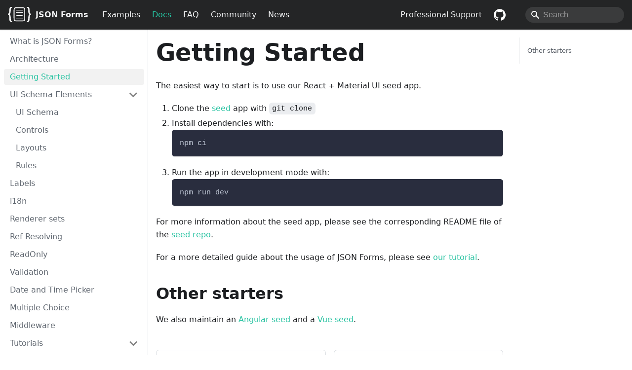

--- FILE ---
content_type: text/html; charset=UTF-8
request_url: https://jsonforms.io/docs/getting-started/
body_size: 3274
content:
<!doctype html>
<html lang="en" dir="ltr" class="docs-wrapper plugin-docs plugin-id-default docs-version-current docs-doc-page docs-doc-id-getting-started" data-has-hydrated="false">
<head>
<meta charset="UTF-8">
<meta name="generator" content="Docusaurus v3.9.2">
<title data-rh="true">Getting Started - JSON Forms</title><meta data-rh="true" name="viewport" content="width=device-width,initial-scale=1"><meta data-rh="true" name="twitter:card" content="summary_large_image"><meta data-rh="true" property="og:url" content="https://jsonforms.io/docs/getting-started"><meta data-rh="true" property="og:locale" content="en"><meta data-rh="true" name="docusaurus_locale" content="en"><meta data-rh="true" name="docsearch:language" content="en"><meta data-rh="true" name="docusaurus_version" content="current"><meta data-rh="true" name="docusaurus_tag" content="docs-default-current"><meta data-rh="true" name="docsearch:version" content="current"><meta data-rh="true" name="docsearch:docusaurus_tag" content="docs-default-current"><meta data-rh="true" property="og:title" content="Getting Started - JSON Forms"><meta data-rh="true" name="description" content="The easiest way to start is to use our React + Material UI seed app."><meta data-rh="true" property="og:description" content="The easiest way to start is to use our React + Material UI seed app."><link data-rh="true" rel="icon" href="/img/favicon.ico"><link data-rh="true" rel="canonical" href="https://jsonforms.io/docs/getting-started"><link data-rh="true" rel="alternate" href="https://jsonforms.io/docs/getting-started" hreflang="en"><link data-rh="true" rel="alternate" href="https://jsonforms.io/docs/getting-started" hreflang="x-default"><link rel="alternate" type="application/rss+xml" href="/news/rss.xml" title="JSON Forms RSS Feed">
<link rel="alternate" type="application/atom+xml" href="/news/atom.xml" title="JSON Forms Atom Feed">


<script src="https://static.cloudflareinsights.com/beacon.min.js" defer="defer" data-cf-beacon="{&quot;token&quot;: &quot;b2ec7b485fc04039bf1a9fbd51005477&quot;}"></script><link rel="stylesheet" href="/assets/css/styles.cbc00968.css">
<script src="/assets/js/runtime~main.d8756ebf.js" defer="defer"></script>
<script src="/assets/js/main.5b1621d4.js" defer="defer"></script>
</head>
<body class="navigation-with-keyboard">
<svg style="display: none;"><defs>
<symbol id="theme-svg-external-link" viewBox="0 0 24 24"><path fill="currentColor" d="M21 13v10h-21v-19h12v2h-10v15h17v-8h2zm3-12h-10.988l4.035 4-6.977 7.07 2.828 2.828 6.977-7.07 4.125 4.172v-11z"/></symbol>
</defs></svg>
<script>document.documentElement.setAttribute("data-theme","light"),document.documentElement.setAttribute("data-theme-choice","light"),function(){try{const c=new URLSearchParams(window.location.search).entries();for(var[t,e]of c)if(t.startsWith("docusaurus-data-")){var a=t.replace("docusaurus-data-","data-");document.documentElement.setAttribute(a,e)}}catch(t){}}()</script><div id="__docusaurus"><div role="region" aria-label="Skip to main content"><a class="skipToContent_fXgn" href="#__docusaurus_skipToContent_fallback">Skip to main content</a></div><nav aria-label="Main" class="theme-layout-navbar navbar navbar--fixed-top navbar--dark"><div class="navbar__inner"><div class="theme-layout-navbar-left navbar__items"><button aria-label="Toggle navigation bar" aria-expanded="false" class="navbar__toggle clean-btn" type="button"><svg width="30" height="30" viewBox="0 0 30 30" aria-hidden="true"><path stroke="currentColor" stroke-linecap="round" stroke-miterlimit="10" stroke-width="2" d="M4 7h22M4 15h22M4 23h22"></path></svg></button><a class="navbar__brand" href="/"><div class="navbar__logo"><img src="/img/logo.svg" alt="JSON Forms Logo" class="themedComponent_mlkZ themedComponent--light_NVdE"><img src="/img/logo.svg" alt="JSON Forms Logo" class="themedComponent_mlkZ themedComponent--dark_xIcU"></div><b class="navbar__title text--truncate">JSON Forms</b></a><a class="navbar__item navbar__link" href="/examples/basic">Examples</a><a aria-current="page" class="navbar__item navbar__link navbar__link--active" href="/docs/">Docs</a><a class="navbar__item navbar__link" href="/faq/">FAQ</a><a class="navbar__item navbar__link" href="/community/">Community</a><a class="navbar__item navbar__link" href="/news/">News</a></div><div class="theme-layout-navbar-right navbar__items navbar__items--right"><a class="navbar__item navbar__link" href="/support/">Professional Support</a><a href="https://github.com/eclipsesource/jsonforms" target="_blank" rel="noopener noreferrer" class="navbar__item navbar__link header-github-link"></a><div class="navbarSearchContainer_Bca1"><div class="navbar__search searchBarContainer_NW3z" dir="ltr"><input placeholder="Search" aria-label="Search" class="navbar__search-input" value=""><div class="loadingRing_RJI3 searchBarLoadingRing_YnHq"><div></div><div></div><div></div><div></div></div></div></div></div></div><div role="presentation" class="navbar-sidebar__backdrop"></div></nav><div id="__docusaurus_skipToContent_fallback" class="theme-layout-main main-wrapper mainWrapper_z2l0"><div class="docsWrapper_hBAB"><button aria-label="Scroll back to top" class="clean-btn theme-back-to-top-button backToTopButton_sjWU" type="button"></button><div class="docRoot_UBD9"><aside class="theme-doc-sidebar-container docSidebarContainer_YfHR"><div class="sidebarViewport_aRkj"><div class="sidebar_njMd"><nav aria-label="Docs sidebar" class="menu thin-scrollbar menu_SIkG"><ul class="theme-doc-sidebar-menu menu__list"><li class="theme-doc-sidebar-item-link theme-doc-sidebar-item-link-level-1 menu__list-item"><a class="menu__link" href="/docs/"><span title="What is JSON Forms?" class="linkLabel_WmDU">What is JSON Forms?</span></a></li><li class="theme-doc-sidebar-item-link theme-doc-sidebar-item-link-level-1 menu__list-item"><a class="menu__link" href="/docs/architecture"><span title="Architecture" class="linkLabel_WmDU">Architecture</span></a></li><li class="theme-doc-sidebar-item-link theme-doc-sidebar-item-link-level-1 menu__list-item"><a class="menu__link menu__link--active" aria-current="page" href="/docs/getting-started"><span title="Getting Started" class="linkLabel_WmDU">Getting Started</span></a></li><li class="theme-doc-sidebar-item-category theme-doc-sidebar-item-category-level-1 menu__list-item"><div class="menu__list-item-collapsible"><a class="categoryLink_byQd menu__link menu__link--sublist menu__link--sublist-caret" role="button" aria-expanded="true" href="/docs/uischema/"><span title="UI Schema Elements" class="categoryLinkLabel_W154">UI Schema Elements</span></a></div><ul class="menu__list"><li class="theme-doc-sidebar-item-link theme-doc-sidebar-item-link-level-2 menu__list-item"><a class="menu__link" tabindex="0" href="/docs/uischema/"><span title="UI Schema" class="linkLabel_WmDU">UI Schema</span></a></li><li class="theme-doc-sidebar-item-link theme-doc-sidebar-item-link-level-2 menu__list-item"><a class="menu__link" tabindex="0" href="/docs/uischema/controls"><span title="Controls" class="linkLabel_WmDU">Controls</span></a></li><li class="theme-doc-sidebar-item-link theme-doc-sidebar-item-link-level-2 menu__list-item"><a class="menu__link" tabindex="0" href="/docs/uischema/layouts"><span title="Layouts" class="linkLabel_WmDU">Layouts</span></a></li><li class="theme-doc-sidebar-item-link theme-doc-sidebar-item-link-level-2 menu__list-item"><a class="menu__link" tabindex="0" href="/docs/uischema/rules"><span title="Rules" class="linkLabel_WmDU">Rules</span></a></li></ul></li><li class="theme-doc-sidebar-item-link theme-doc-sidebar-item-link-level-1 menu__list-item"><a class="menu__link" href="/docs/labels"><span title="Labels" class="linkLabel_WmDU">Labels</span></a></li><li class="theme-doc-sidebar-item-link theme-doc-sidebar-item-link-level-1 menu__list-item"><a class="menu__link" href="/docs/i18n"><span title="i18n" class="linkLabel_WmDU">i18n</span></a></li><li class="theme-doc-sidebar-item-link theme-doc-sidebar-item-link-level-1 menu__list-item"><a class="menu__link" href="/docs/renderer-sets"><span title="Renderer sets" class="linkLabel_WmDU">Renderer sets</span></a></li><li class="theme-doc-sidebar-item-link theme-doc-sidebar-item-link-level-1 menu__list-item"><a class="menu__link" href="/docs/ref-resolving"><span title="Ref Resolving" class="linkLabel_WmDU">Ref Resolving</span></a></li><li class="theme-doc-sidebar-item-link theme-doc-sidebar-item-link-level-1 menu__list-item"><a class="menu__link" href="/docs/readonly"><span title="ReadOnly" class="linkLabel_WmDU">ReadOnly</span></a></li><li class="theme-doc-sidebar-item-link theme-doc-sidebar-item-link-level-1 menu__list-item"><a class="menu__link" href="/docs/validation"><span title="Validation" class="linkLabel_WmDU">Validation</span></a></li><li class="theme-doc-sidebar-item-link theme-doc-sidebar-item-link-level-1 menu__list-item"><a class="menu__link" href="/docs/date-time-picker"><span title="Date and Time Picker" class="linkLabel_WmDU">Date and Time Picker</span></a></li><li class="theme-doc-sidebar-item-link theme-doc-sidebar-item-link-level-1 menu__list-item"><a class="menu__link" href="/docs/multiple-choice"><span title="Multiple Choice" class="linkLabel_WmDU">Multiple Choice</span></a></li><li class="theme-doc-sidebar-item-link theme-doc-sidebar-item-link-level-1 menu__list-item"><a class="menu__link" href="/docs/middleware"><span title="Middleware" class="linkLabel_WmDU">Middleware</span></a></li><li class="theme-doc-sidebar-item-category theme-doc-sidebar-item-category-level-1 menu__list-item"><div class="menu__list-item-collapsible"><a class="categoryLink_byQd menu__link menu__link--sublist menu__link--sublist-caret" role="button" aria-expanded="true" href="/docs/tutorial"><span title="Tutorials" class="categoryLinkLabel_W154">Tutorials</span></a></div><ul class="menu__list"><li class="theme-doc-sidebar-item-link theme-doc-sidebar-item-link-level-2 menu__list-item"><a class="menu__link" tabindex="0" href="/docs/tutorial"><span title="Create a JSON Forms App" class="linkLabel_WmDU">Create a JSON Forms App</span></a></li><li class="theme-doc-sidebar-item-link theme-doc-sidebar-item-link-level-2 menu__list-item"><a class="menu__link" tabindex="0" href="/docs/tutorial/custom-layouts"><span title="Custom Layouts" class="linkLabel_WmDU">Custom Layouts</span></a></li><li class="theme-doc-sidebar-item-link theme-doc-sidebar-item-link-level-2 menu__list-item"><a class="menu__link" tabindex="0" href="/docs/tutorial/custom-renderers"><span title="Custom Renderers" class="linkLabel_WmDU">Custom Renderers</span></a></li><li class="theme-doc-sidebar-item-link theme-doc-sidebar-item-link-level-2 menu__list-item"><a class="menu__link" tabindex="0" href="/docs/tutorial/dynamic-enum"><span title="Dynamic Renderers" class="linkLabel_WmDU">Dynamic Renderers</span></a></li><li class="theme-doc-sidebar-item-link theme-doc-sidebar-item-link-level-2 menu__list-item"><a class="menu__link" tabindex="0" href="/docs/tutorial/multiple-forms"><span title="Multiple Forms" class="linkLabel_WmDU">Multiple Forms</span></a></li></ul></li><li class="theme-doc-sidebar-item-link theme-doc-sidebar-item-link-level-1 menu__list-item"><a class="menu__link" href="/docs/api"><span title="APIs" class="linkLabel_WmDU">APIs</span></a></li><li class="theme-doc-sidebar-item-category theme-doc-sidebar-item-category-level-1 menu__list-item"><div class="menu__list-item-collapsible"><a class="categoryLink_byQd menu__link menu__link--sublist menu__link--sublist-caret" role="button" aria-expanded="true" href="/docs/integrations/react"><span title="Integrations" class="categoryLinkLabel_W154">Integrations</span></a></div><ul class="menu__list"><li class="theme-doc-sidebar-item-link theme-doc-sidebar-item-link-level-2 menu__list-item"><a class="menu__link" tabindex="0" href="/docs/integrations/react"><span title="React Integration" class="linkLabel_WmDU">React Integration</span></a></li><li class="theme-doc-sidebar-item-link theme-doc-sidebar-item-link-level-2 menu__list-item"><a class="menu__link" tabindex="0" href="/docs/integrations/angular"><span title="Angular Integration" class="linkLabel_WmDU">Angular Integration</span></a></li><li class="theme-doc-sidebar-item-link theme-doc-sidebar-item-link-level-2 menu__list-item"><a class="menu__link" tabindex="0" href="/docs/integrations/vue"><span title="Vue Integration" class="linkLabel_WmDU">Vue Integration</span></a></li></ul></li></ul></nav></div></div></aside><main class="docMainContainer_TBSr"><div class="container padding-top--md padding-bottom--lg"><div class="row"><div class="col docItemCol_VOVn"><div class="docItemContainer_Djhp"><article><div class="tocCollapsible_ETCw theme-doc-toc-mobile tocMobile_ITEo"><button type="button" class="clean-btn tocCollapsibleButton_TO0P">On this page</button></div><div class="theme-doc-markdown markdown"><header><h1>Getting Started</h1></header><p>The easiest way to start is to use our React + Material UI seed app.</p>
<ol>
<li class="">Clone the <a href="https://github.com/eclipsesource/jsonforms-react-seed" target="_blank" rel="noopener noreferrer" class="">seed</a> app with <code>git clone</code></li>
<li class="">Install dependencies with:<!-- -->
<div class="language-bash codeBlockContainer_Ckt0 theme-code-block" style="--prism-color:#bfc7d5;--prism-background-color:#292d3e"><div class="codeBlockContent_QJqH"><pre tabindex="0" class="prism-code language-bash codeBlock_bY9V thin-scrollbar" style="color:#bfc7d5;background-color:#292d3e"><code class="codeBlockLines_e6Vv"><span class="token-line" style="color:#bfc7d5"><span class="token plain">npm ci</span><br></span></code></pre></div></div>
</li>
<li class="">Run the app in development mode with:<!-- -->
<div class="language-text codeBlockContainer_Ckt0 theme-code-block" style="--prism-color:#bfc7d5;--prism-background-color:#292d3e"><div class="codeBlockContent_QJqH"><pre tabindex="0" class="prism-code language-text codeBlock_bY9V thin-scrollbar" style="color:#bfc7d5;background-color:#292d3e"><code class="codeBlockLines_e6Vv"><span class="token-line" style="color:#bfc7d5"><span class="token plain">npm run dev</span><br></span></code></pre></div></div>
</li>
</ol>
<p>For more information about the seed app, please see the corresponding README file of the <a href="https://github.com/eclipsesource/jsonforms-react-seed" target="_blank" rel="noopener noreferrer" class="">seed repo</a>.</p>
<p>For a more detailed guide about the usage of JSON Forms, please see <a class="" href="/docs/tutorial">our tutorial</a>.</p>
<h2 class="anchor anchorTargetStickyNavbar_Vzrq" id="other-starters">Other starters<a href="#other-starters" class="hash-link" aria-label="Direct link to Other starters" title="Direct link to Other starters" translate="no">​</a></h2>
<p>We also maintain an <a href="https://github.com/eclipsesource/jsonforms-angular-seed" target="_blank" rel="noopener noreferrer" class="">Angular seed</a> and a <a href="https://github.com/eclipsesource/jsonforms-vue-seed" target="_blank" rel="noopener noreferrer" class="">Vue seed</a>.</p></div></article><nav class="docusaurus-mt-lg pagination-nav" aria-label="Docs pages"><a class="pagination-nav__link pagination-nav__link--prev" href="/docs/architecture"><div class="pagination-nav__sublabel">Previous</div><div class="pagination-nav__label">Architecture</div></a><a class="pagination-nav__link pagination-nav__link--next" href="/docs/uischema/"><div class="pagination-nav__sublabel">Next</div><div class="pagination-nav__label">UI Schema</div></a></nav></div></div><div class="col col--3"><div class="tableOfContents_bqdL thin-scrollbar theme-doc-toc-desktop"><ul class="table-of-contents table-of-contents__left-border"><li><a href="#other-starters" class="table-of-contents__link toc-highlight">Other starters</a></li></ul></div></div></div></div></main></div></div></div><footer class="theme-layout-footer footer footer--dark"><div class="container container-fluid"><div class="row footer__links"><div class="theme-layout-footer-column col footer__col"><div class="footer__title">Community</div><ul class="footer__items clean-list"><li class="footer__item"><a href="https://github.com/eclipsesource/jsonforms" target="_blank" rel="noopener noreferrer" class="footer__link-item">GitHub<svg width="13.5" height="13.5" aria-label="(opens in new tab)" class="iconExternalLink_nPIU"><use href="#theme-svg-external-link"></use></svg></a></li><li class="footer__item"><a href="https://jsonforms.discourse.group" target="_blank" rel="noopener noreferrer" class="footer__link-item">Discourse<svg width="13.5" height="13.5" aria-label="(opens in new tab)" class="iconExternalLink_nPIU"><use href="#theme-svg-external-link"></use></svg></a></li></ul></div><div class="theme-layout-footer-column col footer__col"><div class="footer__title">More</div><ul class="footer__items clean-list"><li class="footer__item"><a href="https://eclipsesource.com/blogs/tag/jsonforms" target="_blank" rel="noopener noreferrer" class="footer__link-item">EclipseSource Blog<svg width="13.5" height="13.5" aria-label="(opens in new tab)" class="iconExternalLink_nPIU"><use href="#theme-svg-external-link"></use></svg></a></li></ul></div><div class="theme-layout-footer-column col footer__col"><div class="footer__title">Legal</div><ul class="footer__items clean-list"><li class="footer__item"><a href="https://eclipsesource.com/imprint" target="_blank" rel="noopener noreferrer" class="footer__link-item">Imprint<svg width="13.5" height="13.5" aria-label="(opens in new tab)" class="iconExternalLink_nPIU"><use href="#theme-svg-external-link"></use></svg></a></li><li class="footer__item"><a href="https://www.iubenda.com/privacy-policy/83048734" target="_blank" rel="noopener noreferrer" class="footer__link-item">Privacy Policy<svg width="13.5" height="13.5" aria-label="(opens in new tab)" class="iconExternalLink_nPIU"><use href="#theme-svg-external-link"></use></svg></a></li></ul></div></div><div class="footer__bottom text--center"><div class="footer__copyright">Copyright © 2026 EclipseSource</div></div></div></footer></div>
</body>
</html>

--- FILE ---
content_type: image/svg+xml
request_url: https://jsonforms.io/img/logo.svg
body_size: -290
content:
<svg
  xmlns="http://www.w3.org/2000/svg"
  viewBox='0 0 150 100'
  width="300"
  height="200"
  preserveAspectRatio="xMidYMid meet"
>
  <g xmlns="http://www.w3.org/2000/svg" transform="translate(0.000000,95.000000) scale(0.100000,-0.100000)" fill="#FFF" stroke="none" id="g6">
    <path d="M161 937 c-49 -24 -62 -65 -70 -221 -7 -156 -15 -177 -67 -190 -18 -5 -24 -13 -24 -35 0 -22 7 -31 30 -41 48 -20 57 -50 62 -212 4 -121 8 -152 24 -180 25 -42 91 -67 131 -49 36 16 28 52 -14 63 -18 5 -36 14 -40 21 -4 6 -10 75 -13 152 -6 151 -22 208 -69 231 l-22 11 25 17 c47 30 59 70 65 219 6 146 10 157 58 157 28 0 37 14 29 46 -5 20 -12 24 -44 24 -20 0 -48 -6 -61 -13z" id="path8"/>
    <path d="M1204 936 c-11 -29 1 -51 28 -54 49 -6 58 -33 58 -172 0 -141 13 -185 64 -209 l29 -14 -25 -13 c-46 -24 -61 -75 -68 -229 -3 -77 -9 -146 -13 -152 -4 -7 -22 -16 -40 -21 -22 -6 -33 -15 -35 -30 -5 -32 33 -47 86 -32 66 17 74 38 83 210 8 162 23 214 66 231 36 13 32 64 -6 77 -46 16 -54 44 -60 202 -7 158 -17 191 -67 210 -38 15 -94 12 -100 -4z" id="path10"/>
    <path d="M467 923 c-15 -2 -43 -20 -62 -38 -45 -45 -47 -71 -43 -450 4 -430 -23 -400 368 -400 395 0 365 -37 365 445 0 479 27 444 -345 446 -140 1 -268 0 -283 -3z m553 -73 c19 -19 20 -33 20 -372 0 -313 -2 -353 -17 -370 -15 -17 -37 -18 -290 -18 -260 0 -274 1 -293 20 -19 19 -20 33 -20 370 0 337 1 351 20 370 19 19 33 20 290 20 257 0 271 -1 290 -20z" id="path12"/>
    <path d="M500 740 c0 -19 7 -20 235 -20 228 0 235 1 235 20 0 19 -7 20 -235 20 -228 0 -235 -1 -235 -20z" id="path14"/>
    <path d="M500 590 c0 -19 7 -20 235 -20 228 0 235 1 235 20 0 19 -7 20 -235 20 -228 0 -235 -1 -235 -20z" id="path16"/>
    <path d="M500 410 c0 -19 7 -20 235 -20 228 0 235 1 235 20 0 19 -7 20 -235 20 -228 0 -235 -1 -235 -20z" id="path18"/>
    <path d="M500 240 c0 -19 7 -20 235 -20 228 0 235 1 235 20 0 19 -7 20 -235 20 -228 0 -235 -1 -235 -20z" id="path20"/>
  </g>
</svg>

--- FILE ---
content_type: application/javascript; charset=UTF-8
request_url: https://jsonforms.io/assets/js/runtime~main.d8756ebf.js
body_size: 3127
content:
(()=>{"use strict";var e,a,d,b,c,f={},t={};function r(e){var a=t[e];if(void 0!==a)return a.exports;var d=t[e]={id:e,loaded:!1,exports:{}};return f[e].call(d.exports,d,d.exports,r),d.loaded=!0,d.exports}r.m=f,e=[],r.O=(a,d,b,c)=>{if(!d){var f=1/0;for(i=0;i<e.length;i++){d=e[i][0],b=e[i][1],c=e[i][2];for(var t=!0,o=0;o<d.length;o++)(!1&c||f>=c)&&Object.keys(r.O).every((e=>r.O[e](d[o])))?d.splice(o--,1):(t=!1,c<f&&(f=c));if(t){e.splice(i--,1);var n=b();void 0!==n&&(a=n)}}return a}c=c||0;for(var i=e.length;i>0&&e[i-1][2]>c;i--)e[i]=e[i-1];e[i]=[d,b,c]},r.n=e=>{var a=e&&e.__esModule?()=>e.default:()=>e;return r.d(a,{a:a}),a},d=Object.getPrototypeOf?e=>Object.getPrototypeOf(e):e=>e.__proto__,r.t=function(e,b){if(1&b&&(e=this(e)),8&b)return e;if("object"==typeof e&&e){if(4&b&&e.__esModule)return e;if(16&b&&"function"==typeof e.then)return e}var c=Object.create(null);r.r(c);var f={};a=a||[null,d({}),d([]),d(d)];for(var t=2&b&&e;"object"==typeof t&&!~a.indexOf(t);t=d(t))Object.getOwnPropertyNames(t).forEach((a=>f[a]=()=>e[a]));return f.default=()=>e,r.d(c,f),c},r.d=(e,a)=>{for(var d in a)r.o(a,d)&&!r.o(e,d)&&Object.defineProperty(e,d,{enumerable:!0,get:a[d]})},r.f={},r.e=e=>Promise.all(Object.keys(r.f).reduce(((a,d)=>(r.f[d](e,a),a)),[])),r.u=e=>"assets/js/"+({65:"2950d3d1",99:"4556d53d",390:"fdd3ff6b",447:"4adc2d26",538:"7e7dc31a",589:"40a9557c",594:"aa23fd17",633:"7b68bf90",672:"59a029d5",835:"5a703b17",837:"d2436a2b",849:"0058b4c6",1006:"436bee13",1041:"0d9eb71b",1121:"3462ef5e",1235:"a7456010",1289:"c336e3dc",1298:"0c8bcd41",1300:"b4f37fa0",1528:"0b18a9b2",1599:"89564e2c",1700:"676eced5",1729:"c9b4dfcc",2076:"common",2125:"31620297",2130:"6bfc84e3",2138:"1a4e3797",2361:"a4521c39",2493:"75ee9ab8",2579:"dfc8f139",2629:"996f098a",2635:"548347c6",2671:"85f2168d",2711:"9e4087bc",2954:"70a6b6e6",3043:"1b172eaa",3110:"eb301846",3249:"ccc49370",3285:"7bd219b7",3402:"6d836d4f",3514:"3abae4b3",3576:"bb1ac25e",3725:"0e454b66",3828:"e6e36116",3932:"9a7b730d",3988:"ae9d35a9",4235:"9a7d3770",4259:"124fc2d8",4368:"3bd72eec",4422:"48683bfb",4464:"0257936c",4503:"f31c825d",4583:"087a784e",4791:"c26a135c",4895:"d246aefd",4921:"138e0e15",5024:"59750089",5115:"914a7226",5136:"50144d69",5220:"e0719818",5413:"920dfa93",5636:"48833f2a",5650:"fd11ad86",5667:"019749ac",5707:"0e2b92dd",5738:"4728beba",5742:"aba21aa0",5764:"ee95e15f",5842:"94dc5510",5869:"4542621f",5911:"680407e6",6114:"a7bf0ac1",6122:"bb1471ae",6132:"97baed07",6168:"b33dbcf4",6184:"c6125547",6235:"99007ae9",6391:"8403b55c",6422:"f21177af",6506:"45e665b4",6615:"16519eb7",6877:"4ffc1ceb",6953:"f9159db6",7016:"a2333939",7098:"a7bd4aaa",7186:"7ae8cbde",7302:"6ddd7153",7519:"f91ab2fc",7557:"0f9df08e",7643:"a6aa9e1f",7646:"bbba2905",7710:"326d8044",7729:"d07b5907",8203:"14d18c92",8239:"5eed5950",8294:"822b0f30",8309:"75b6b5eb",8401:"17896441",8544:"7cec4229",8602:"52092feb",8621:"5f303577",8667:"9db6bda6",8751:"47dee67b",9033:"834c936d",9048:"a94703ab",9075:"d1d58a52",9140:"0a296af0",9206:"76a9bff6",9251:"5cd06033",9647:"5e95c892",9827:"c032bea6"}[e]||e)+"."+{65:"4b4ba9f8",99:"5e2fbe98",390:"6f8bff32",447:"48f8242d",489:"d84d71e1",538:"e44fd961",589:"0dad3115",594:"fa0b78d4",633:"40a0a456",672:"4c4ae904",835:"ff95d8c0",837:"f20e9cb4",849:"107b0d15",1006:"8de28933",1041:"f9517dee",1121:"f07a3321",1235:"2aa2d374",1289:"016dc6dd",1298:"66ac6a4c",1300:"c4eb9dc9",1528:"e4cfe500",1537:"8028995c",1599:"2d0ca3f0",1688:"aaf714de",1700:"c00efefa",1729:"129d05c4",2076:"df469e94",2125:"d9e1a158",2130:"22fb3285",2138:"a37b98be",2237:"42d561c8",2361:"54a90208",2493:"7ccc9109",2543:"89c76d8b",2579:"36090c89",2629:"f6545ddd",2635:"530173e1",2671:"10332c13",2711:"bad8ab37",2954:"39a25501",3043:"012142c3",3110:"90a6e9ef",3249:"bb6f1428",3285:"14f65508",3402:"9ba7dff9",3514:"c7cee891",3576:"481197f8",3725:"98293eb4",3828:"9438531b",3932:"6eee59b8",3988:"c3a07a64",4235:"e039b0ae",4259:"dc449dd1",4368:"b3a4fca7",4422:"698904f9",4464:"cb2c7ba0",4503:"3dfb03da",4583:"5c4cb009",4791:"1fdfc39b",4809:"0646cd66",4895:"da0e3b3a",4921:"fe28e895",5024:"48f40547",5115:"1ae59682",5136:"979b2a93",5220:"94f3bc38",5413:"0216ddcb",5636:"b552b26c",5650:"32562465",5667:"05f86199",5707:"cfa05e19",5738:"0c930a37",5741:"feca59e1",5742:"a521ae89",5764:"198e3eff",5842:"6bdff2bd",5869:"0b6c171e",5911:"a612f207",6114:"42f90df7",6122:"91f17eea",6132:"b5646dd9",6168:"030c33f8",6184:"b44f346c",6235:"0c7eac74",6391:"40f98aef",6422:"b684dfaa",6506:"edb88e6d",6615:"88447cf6",6877:"1b4b742d",6953:"7073a56b",7016:"ce774f5c",7098:"1b253140",7186:"d8230532",7302:"27667fce",7519:"dee83e8a",7557:"9266cb77",7643:"eebe01c3",7646:"aeda3239",7710:"6c0c9278",7729:"bdf5d83a",8203:"eab41bc5",8239:"58796971",8294:"4bad6a78",8309:"f8d4a300",8401:"07c4c1dd",8544:"330eef15",8602:"fa4d753c",8621:"1c9270dd",8667:"76c32eff",8751:"f761f273",9033:"bef4aac3",9048:"9e5ae8af",9075:"0a10b1fa",9140:"cf8aa41a",9206:"2b5888f5",9251:"5ea162fa",9647:"0675463e",9827:"be258c76"}[e]+".js",r.miniCssF=e=>{},r.g=function(){if("object"==typeof globalThis)return globalThis;try{return this||new Function("return this")()}catch(e){if("object"==typeof window)return window}}(),r.o=(e,a)=>Object.prototype.hasOwnProperty.call(e,a),b={},c="jsonforms-website:",r.l=(e,a,d,f)=>{if(b[e])b[e].push(a);else{var t,o;if(void 0!==d)for(var n=document.getElementsByTagName("script"),i=0;i<n.length;i++){var l=n[i];if(l.getAttribute("src")==e||l.getAttribute("data-webpack")==c+d){t=l;break}}t||(o=!0,(t=document.createElement("script")).charset="utf-8",t.timeout=120,r.nc&&t.setAttribute("nonce",r.nc),t.setAttribute("data-webpack",c+d),t.src=e),b[e]=[a];var s=(a,d)=>{t.onerror=t.onload=null,clearTimeout(u);var c=b[e];if(delete b[e],t.parentNode&&t.parentNode.removeChild(t),c&&c.forEach((e=>e(d))),a)return a(d)},u=setTimeout(s.bind(null,void 0,{type:"timeout",target:t}),12e4);t.onerror=s.bind(null,t.onerror),t.onload=s.bind(null,t.onload),o&&document.head.appendChild(t)}},r.r=e=>{"undefined"!=typeof Symbol&&Symbol.toStringTag&&Object.defineProperty(e,Symbol.toStringTag,{value:"Module"}),Object.defineProperty(e,"__esModule",{value:!0})},r.nmd=e=>(e.paths=[],e.children||(e.children=[]),e),r.p="/",r.gca=function(e){return e={17896441:"8401",31620297:"2125",59750089:"5024","2950d3d1":"65","4556d53d":"99",fdd3ff6b:"390","4adc2d26":"447","7e7dc31a":"538","40a9557c":"589",aa23fd17:"594","7b68bf90":"633","59a029d5":"672","5a703b17":"835",d2436a2b:"837","0058b4c6":"849","436bee13":"1006","0d9eb71b":"1041","3462ef5e":"1121",a7456010:"1235",c336e3dc:"1289","0c8bcd41":"1298",b4f37fa0:"1300","0b18a9b2":"1528","89564e2c":"1599","676eced5":"1700",c9b4dfcc:"1729",common:"2076","6bfc84e3":"2130","1a4e3797":"2138",a4521c39:"2361","75ee9ab8":"2493",dfc8f139:"2579","996f098a":"2629","548347c6":"2635","85f2168d":"2671","9e4087bc":"2711","70a6b6e6":"2954","1b172eaa":"3043",eb301846:"3110",ccc49370:"3249","7bd219b7":"3285","6d836d4f":"3402","3abae4b3":"3514",bb1ac25e:"3576","0e454b66":"3725",e6e36116:"3828","9a7b730d":"3932",ae9d35a9:"3988","9a7d3770":"4235","124fc2d8":"4259","3bd72eec":"4368","48683bfb":"4422","0257936c":"4464",f31c825d:"4503","087a784e":"4583",c26a135c:"4791",d246aefd:"4895","138e0e15":"4921","914a7226":"5115","50144d69":"5136",e0719818:"5220","920dfa93":"5413","48833f2a":"5636",fd11ad86:"5650","019749ac":"5667","0e2b92dd":"5707","4728beba":"5738",aba21aa0:"5742",ee95e15f:"5764","94dc5510":"5842","4542621f":"5869","680407e6":"5911",a7bf0ac1:"6114",bb1471ae:"6122","97baed07":"6132",b33dbcf4:"6168",c6125547:"6184","99007ae9":"6235","8403b55c":"6391",f21177af:"6422","45e665b4":"6506","16519eb7":"6615","4ffc1ceb":"6877",f9159db6:"6953",a2333939:"7016",a7bd4aaa:"7098","7ae8cbde":"7186","6ddd7153":"7302",f91ab2fc:"7519","0f9df08e":"7557",a6aa9e1f:"7643",bbba2905:"7646","326d8044":"7710",d07b5907:"7729","14d18c92":"8203","5eed5950":"8239","822b0f30":"8294","75b6b5eb":"8309","7cec4229":"8544","52092feb":"8602","5f303577":"8621","9db6bda6":"8667","47dee67b":"8751","834c936d":"9033",a94703ab:"9048",d1d58a52:"9075","0a296af0":"9140","76a9bff6":"9206","5cd06033":"9251","5e95c892":"9647",c032bea6:"9827"}[e]||e,r.p+r.u(e)},(()=>{r.b=document.baseURI||self.location.href;var e={5354:0,1869:0};r.f.j=(a,d)=>{var b=r.o(e,a)?e[a]:void 0;if(0!==b)if(b)d.push(b[2]);else if(/^(1869|5354)$/.test(a))e[a]=0;else{var c=new Promise(((d,c)=>b=e[a]=[d,c]));d.push(b[2]=c);var f=r.p+r.u(a),t=new Error;r.l(f,(d=>{if(r.o(e,a)&&(0!==(b=e[a])&&(e[a]=void 0),b)){var c=d&&("load"===d.type?"missing":d.type),f=d&&d.target&&d.target.src;t.message="Loading chunk "+a+" failed.\n("+c+": "+f+")",t.name="ChunkLoadError",t.type=c,t.request=f,b[1](t)}}),"chunk-"+a,a)}},r.O.j=a=>0===e[a];var a=(a,d)=>{var b,c,f=d[0],t=d[1],o=d[2],n=0;if(f.some((a=>0!==e[a]))){for(b in t)r.o(t,b)&&(r.m[b]=t[b]);if(o)var i=o(r)}for(a&&a(d);n<f.length;n++)c=f[n],r.o(e,c)&&e[c]&&e[c][0](),e[c]=0;return r.O(i)},d=self.webpackChunkjsonforms_website=self.webpackChunkjsonforms_website||[];d.forEach(a.bind(null,0)),d.push=a.bind(null,d.push.bind(d))})()})();